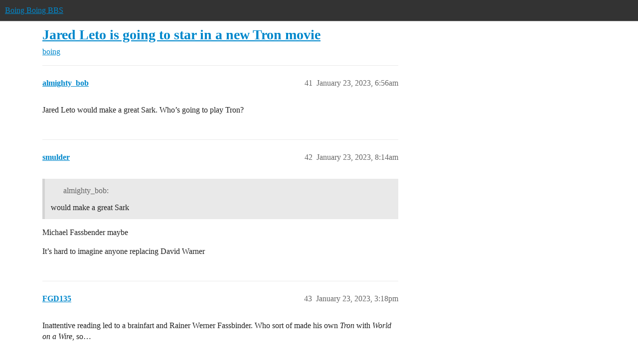

--- FILE ---
content_type: text/html; charset=utf-8
request_url: https://bbs.boingboing.net/t/jared-leto-is-going-to-star-in-a-new-tron-movie/240211?page=3
body_size: 5010
content:
<!DOCTYPE html>
<html lang="en">
  <head>
    <meta charset="utf-8">
    <title>Jared Leto is going to star in a new Tron movie - Page 3 - boing - Boing Boing BBS</title>
    <meta name="description" content="Originally published at:			https://boingboing.net/2023/01/20/jared-leto-is-going-to-star-in-a-new-tron-movie.html 
 …">
    <meta name="generator" content="Discourse 3.6.0.beta3-latest - https://github.com/discourse/discourse version 0a6c7a5f286e88fda7a3dda6b1f70a4f1d9c11c7">
<link rel="icon" type="image/png" href="https://global.discourse-cdn.com/boingboing/optimized/4X/e/2/e/e2e8502ada26ecd3f889eecbaf5e03a44dc6ca46_2_32x32.png">
<link rel="apple-touch-icon" type="image/png" href="https://global.discourse-cdn.com/boingboing/optimized/4X/b/1/c/b1c1dbdbce9b9a97cc45b85fb86173bb72e35eec_2_180x180.png">
<meta name="theme-color" media="(prefers-color-scheme: light)" content="#333">
<meta name="theme-color" media="(prefers-color-scheme: dark)" content="#555555">

<meta name="color-scheme" content="light dark">

<meta name="viewport" content="width=device-width, initial-scale=1.0, minimum-scale=1.0, viewport-fit=cover">
<link rel="canonical" href="https://bbs.boingboing.net/t/jared-leto-is-going-to-star-in-a-new-tron-movie/240211?page=3" />

<link rel="search" type="application/opensearchdescription+xml" href="https://bbs.boingboing.net/opensearch.xml" title="Boing Boing BBS Search">

    
    <link href="https://sea1.discourse-cdn.com/boingboing/stylesheets/color_definitions_light_6_12_ffa19c28f3491b184339395a4a7cd2d8d67070b7.css?__ws=bbs.boingboing.net" media="(prefers-color-scheme: light)" rel="stylesheet" class="light-scheme" data-scheme-id="6"/><link href="https://sea1.discourse-cdn.com/boingboing/stylesheets/color_definitions_dark_10_12_3638557ea5ad186c0f851c9ed33124d6352cc27a.css?__ws=bbs.boingboing.net" media="(prefers-color-scheme: dark)" rel="stylesheet" class="dark-scheme" data-scheme-id="10"/>

<link href="https://sea1.discourse-cdn.com/boingboing/stylesheets/common_27ec74a044b9536dc750f74c9963185a42cb0716.css?__ws=bbs.boingboing.net" media="all" rel="stylesheet" data-target="common"  />

  <link href="https://sea1.discourse-cdn.com/boingboing/stylesheets/mobile_27ec74a044b9536dc750f74c9963185a42cb0716.css?__ws=bbs.boingboing.net" media="(max-width: 39.99999rem)" rel="stylesheet" data-target="mobile"  />
  <link href="https://sea1.discourse-cdn.com/boingboing/stylesheets/desktop_27ec74a044b9536dc750f74c9963185a42cb0716.css?__ws=bbs.boingboing.net" media="(min-width: 40rem)" rel="stylesheet" data-target="desktop"  />



    <link href="https://sea1.discourse-cdn.com/boingboing/stylesheets/automation_27ec74a044b9536dc750f74c9963185a42cb0716.css?__ws=bbs.boingboing.net" media="all" rel="stylesheet" data-target="automation"  />
    <link href="https://sea1.discourse-cdn.com/boingboing/stylesheets/checklist_27ec74a044b9536dc750f74c9963185a42cb0716.css?__ws=bbs.boingboing.net" media="all" rel="stylesheet" data-target="checklist"  />
    <link href="https://sea1.discourse-cdn.com/boingboing/stylesheets/discourse-ai_27ec74a044b9536dc750f74c9963185a42cb0716.css?__ws=bbs.boingboing.net" media="all" rel="stylesheet" data-target="discourse-ai"  />
    <link href="https://sea1.discourse-cdn.com/boingboing/stylesheets/discourse-akismet_27ec74a044b9536dc750f74c9963185a42cb0716.css?__ws=bbs.boingboing.net" media="all" rel="stylesheet" data-target="discourse-akismet"  />
    <link href="https://sea1.discourse-cdn.com/boingboing/stylesheets/discourse-data-explorer_27ec74a044b9536dc750f74c9963185a42cb0716.css?__ws=bbs.boingboing.net" media="all" rel="stylesheet" data-target="discourse-data-explorer"  />
    <link href="https://sea1.discourse-cdn.com/boingboing/stylesheets/discourse-details_27ec74a044b9536dc750f74c9963185a42cb0716.css?__ws=bbs.boingboing.net" media="all" rel="stylesheet" data-target="discourse-details"  />
    <link href="https://sea1.discourse-cdn.com/boingboing/stylesheets/discourse-lazy-videos_27ec74a044b9536dc750f74c9963185a42cb0716.css?__ws=bbs.boingboing.net" media="all" rel="stylesheet" data-target="discourse-lazy-videos"  />
    <link href="https://sea1.discourse-cdn.com/boingboing/stylesheets/discourse-local-dates_27ec74a044b9536dc750f74c9963185a42cb0716.css?__ws=bbs.boingboing.net" media="all" rel="stylesheet" data-target="discourse-local-dates"  />
    <link href="https://sea1.discourse-cdn.com/boingboing/stylesheets/discourse-narrative-bot_27ec74a044b9536dc750f74c9963185a42cb0716.css?__ws=bbs.boingboing.net" media="all" rel="stylesheet" data-target="discourse-narrative-bot"  />
    <link href="https://sea1.discourse-cdn.com/boingboing/stylesheets/discourse-policy_27ec74a044b9536dc750f74c9963185a42cb0716.css?__ws=bbs.boingboing.net" media="all" rel="stylesheet" data-target="discourse-policy"  />
    <link href="https://sea1.discourse-cdn.com/boingboing/stylesheets/discourse-presence_27ec74a044b9536dc750f74c9963185a42cb0716.css?__ws=bbs.boingboing.net" media="all" rel="stylesheet" data-target="discourse-presence"  />
    <link href="https://sea1.discourse-cdn.com/boingboing/stylesheets/discourse-reactions_27ec74a044b9536dc750f74c9963185a42cb0716.css?__ws=bbs.boingboing.net" media="all" rel="stylesheet" data-target="discourse-reactions"  />
    <link href="https://sea1.discourse-cdn.com/boingboing/stylesheets/discourse-saved-searches_27ec74a044b9536dc750f74c9963185a42cb0716.css?__ws=bbs.boingboing.net" media="all" rel="stylesheet" data-target="discourse-saved-searches"  />
    <link href="https://sea1.discourse-cdn.com/boingboing/stylesheets/discourse-templates_27ec74a044b9536dc750f74c9963185a42cb0716.css?__ws=bbs.boingboing.net" media="all" rel="stylesheet" data-target="discourse-templates"  />
    <link href="https://sea1.discourse-cdn.com/boingboing/stylesheets/discourse-topic-voting_27ec74a044b9536dc750f74c9963185a42cb0716.css?__ws=bbs.boingboing.net" media="all" rel="stylesheet" data-target="discourse-topic-voting"  />
    <link href="https://sea1.discourse-cdn.com/boingboing/stylesheets/discourse-user-notes_27ec74a044b9536dc750f74c9963185a42cb0716.css?__ws=bbs.boingboing.net" media="all" rel="stylesheet" data-target="discourse-user-notes"  />
    <link href="https://sea1.discourse-cdn.com/boingboing/stylesheets/footnote_27ec74a044b9536dc750f74c9963185a42cb0716.css?__ws=bbs.boingboing.net" media="all" rel="stylesheet" data-target="footnote"  />
    <link href="https://sea1.discourse-cdn.com/boingboing/stylesheets/hosted-site_27ec74a044b9536dc750f74c9963185a42cb0716.css?__ws=bbs.boingboing.net" media="all" rel="stylesheet" data-target="hosted-site"  />
    <link href="https://sea1.discourse-cdn.com/boingboing/stylesheets/poll_27ec74a044b9536dc750f74c9963185a42cb0716.css?__ws=bbs.boingboing.net" media="all" rel="stylesheet" data-target="poll"  />
    <link href="https://sea1.discourse-cdn.com/boingboing/stylesheets/spoiler-alert_27ec74a044b9536dc750f74c9963185a42cb0716.css?__ws=bbs.boingboing.net" media="all" rel="stylesheet" data-target="spoiler-alert"  />
    <link href="https://sea1.discourse-cdn.com/boingboing/stylesheets/discourse-ai_mobile_27ec74a044b9536dc750f74c9963185a42cb0716.css?__ws=bbs.boingboing.net" media="(max-width: 39.99999rem)" rel="stylesheet" data-target="discourse-ai_mobile"  />
    <link href="https://sea1.discourse-cdn.com/boingboing/stylesheets/discourse-reactions_mobile_27ec74a044b9536dc750f74c9963185a42cb0716.css?__ws=bbs.boingboing.net" media="(max-width: 39.99999rem)" rel="stylesheet" data-target="discourse-reactions_mobile"  />
    <link href="https://sea1.discourse-cdn.com/boingboing/stylesheets/discourse-topic-voting_mobile_27ec74a044b9536dc750f74c9963185a42cb0716.css?__ws=bbs.boingboing.net" media="(max-width: 39.99999rem)" rel="stylesheet" data-target="discourse-topic-voting_mobile"  />
    <link href="https://sea1.discourse-cdn.com/boingboing/stylesheets/discourse-ai_desktop_27ec74a044b9536dc750f74c9963185a42cb0716.css?__ws=bbs.boingboing.net" media="(min-width: 40rem)" rel="stylesheet" data-target="discourse-ai_desktop"  />
    <link href="https://sea1.discourse-cdn.com/boingboing/stylesheets/discourse-reactions_desktop_27ec74a044b9536dc750f74c9963185a42cb0716.css?__ws=bbs.boingboing.net" media="(min-width: 40rem)" rel="stylesheet" data-target="discourse-reactions_desktop"  />
    <link href="https://sea1.discourse-cdn.com/boingboing/stylesheets/discourse-topic-voting_desktop_27ec74a044b9536dc750f74c9963185a42cb0716.css?__ws=bbs.boingboing.net" media="(min-width: 40rem)" rel="stylesheet" data-target="discourse-topic-voting_desktop"  />
    <link href="https://sea1.discourse-cdn.com/boingboing/stylesheets/poll_desktop_27ec74a044b9536dc750f74c9963185a42cb0716.css?__ws=bbs.boingboing.net" media="(min-width: 40rem)" rel="stylesheet" data-target="poll_desktop"  />

  <link href="https://sea1.discourse-cdn.com/boingboing/stylesheets/common_theme_22_18f9362e24680d92da46170766cf913101c88a01.css?__ws=bbs.boingboing.net" media="all" rel="stylesheet" data-target="common_theme" data-theme-id="22" data-theme-name="custom header links (icons)"/>
<link href="https://sea1.discourse-cdn.com/boingboing/stylesheets/common_theme_20_9a853e844eae30fd463155a5b5941daacb97deb3.css?__ws=bbs.boingboing.net" media="all" rel="stylesheet" data-target="common_theme" data-theme-id="20" data-theme-name="discourse gifs"/>
<link href="https://sea1.discourse-cdn.com/boingboing/stylesheets/common_theme_12_799f903c08b1897b176198a412784d7626ed1590.css?__ws=bbs.boingboing.net" media="all" rel="stylesheet" data-target="common_theme" data-theme-id="12" data-theme-name="light"/>
    
    <link href="https://sea1.discourse-cdn.com/boingboing/stylesheets/desktop_theme_20_8b10d062bd61ceb7ad10b44bf81f17271e1dac8d.css?__ws=bbs.boingboing.net" media="(min-width: 40rem)" rel="stylesheet" data-target="desktop_theme" data-theme-id="20" data-theme-name="discourse gifs"/>
<link href="https://sea1.discourse-cdn.com/boingboing/stylesheets/desktop_theme_18_09fd71fff60f2cb69fee024f4fa5729b8cc9349e.css?__ws=bbs.boingboing.net" media="(min-width: 40rem)" rel="stylesheet" data-target="desktop_theme" data-theme-id="18" data-theme-name="css tweaks"/>

    
    <meta id="data-ga-universal-analytics" data-tracking-code="G-HDJ556EZQ6" data-json="{&quot;cookieDomain&quot;:&quot;auto&quot;}" data-auto-link-domains="">

  <script async src="https://www.googletagmanager.com/gtag/js?id=G-HDJ556EZQ6" nonce="gRxxucHMKqPtVLZQ3BmFAUfq5"></script>
  <script defer src="https://global.discourse-cdn.com/boingboing/assets/google-universal-analytics-v4-ba0fc09a.br.js" data-discourse-entrypoint="google-universal-analytics-v4" nonce="gRxxucHMKqPtVLZQ3BmFAUfq5"></script>


        <link rel="alternate nofollow" type="application/rss+xml" title="RSS feed of &#39;Jared Leto is going to star in a new Tron movie&#39;" href="https://bbs.boingboing.net/t/jared-leto-is-going-to-star-in-a-new-tron-movie/240211.rss" />
    <meta property="og:site_name" content="Boing Boing BBS" />
<meta property="og:type" content="website" />
<meta name="twitter:card" content="summary_large_image" />
<meta name="twitter:image" content="https://global.discourse-cdn.com/boingboing/original/4X/c/1/4/c14a49dcab0480d558aeeb42c114d2d1f2aa487e.jpeg" />
<meta property="og:image" content="https://global.discourse-cdn.com/boingboing/original/4X/4/3/e/43ef70b2b08d84b764d1a5af7a7bd7f9ca2de706.png" />
<meta property="og:url" content="https://bbs.boingboing.net/t/jared-leto-is-going-to-star-in-a-new-tron-movie/240211?page=3" />
<meta name="twitter:url" content="https://bbs.boingboing.net/t/jared-leto-is-going-to-star-in-a-new-tron-movie/240211?page=3" />
<meta property="og:title" content="Jared Leto is going to star in a new Tron movie" />
<meta name="twitter:title" content="Jared Leto is going to star in a new Tron movie" />
<meta property="og:description" content="Jared Leto would make a great Sark. Who’s going to play Tron?" />
<meta name="twitter:description" content="Jared Leto would make a great Sark. Who’s going to play Tron?" />
<meta property="og:article:section" content="boing" />
<meta property="og:article:section:color" content="BF1E2E" />
<meta name="twitter:label1" value="Reading time" />
<meta name="twitter:data1" value="3 mins 🕑" />
<meta name="twitter:label2" value="Likes" />
<meta name="twitter:data2" value="183 ❤" />
<meta property="article:published_time" content="2023-01-23T06:56:47+00:00" />
<meta property="og:ignore_canonical" content="true" />

        <link rel="prev" href="/t/jared-leto-is-going-to-star-in-a-new-tron-movie/240211?page=2">

    
  </head>
  <body class="crawler ">
    
    <header>
  <a href="/">Boing Boing BBS</a>
</header>

    <div id="main-outlet" class="wrap" role="main">
        <div id="topic-title">
    <h1>
      <a href="/t/jared-leto-is-going-to-star-in-a-new-tron-movie/240211">Jared Leto is going to star in a new Tron movie</a>
    </h1>

      <div class="topic-category" itemscope itemtype="http://schema.org/BreadcrumbList">
          <span itemprop="itemListElement" itemscope itemtype="http://schema.org/ListItem">
            <a href="/c/boing/3" class="badge-wrapper bullet" itemprop="item">
              <span class='badge-category-bg' style='background-color: #BF1E2E'></span>
              <span class='badge-category clear-badge'>
                <span class='category-name' itemprop='name'>boing</span>
              </span>
            </a>
            <meta itemprop="position" content="1" />
          </span>
      </div>

  </div>

  

    <div itemscope itemtype='http://schema.org/DiscussionForumPosting'>
      <meta itemprop='headline' content='Jared Leto is going to star in a new Tron movie'>
      <link itemprop='url' href='https://bbs.boingboing.net/t/jared-leto-is-going-to-star-in-a-new-tron-movie/240211'>
      <meta itemprop='datePublished' content='2023-01-20T14:56:03Z'>
        <meta itemprop='articleSection' content='boing'>
      <meta itemprop='keywords' content=''>
      <div itemprop='publisher' itemscope itemtype="http://schema.org/Organization">
        <meta itemprop='name' content='Happy Mutants, LLC'>
          <div itemprop='logo' itemscope itemtype="http://schema.org/ImageObject">
            <meta itemprop='url' content='https://global.discourse-cdn.com/boingboing/original/4X/6/1/4/61408c80d9b868c2a553779c0d3ec1f1aa5dc0c9.gif'>
          </div>
      </div>

          <span itemprop='author' itemscope itemtype="http://schema.org/Person">
            <meta itemprop='name' content='dnealy'>
            <link itemprop='url' rel='nofollow' href='https://bbs.boingboing.net/u/dnealy'>
          </span>
        <meta itemprop='text' content='Originally published at:			https://boingboing.net/2023/01/20/jared-leto-is-going-to-star-in-a-new-tron-movie.html 
 …'>

          <div id='post_41' itemprop='comment' itemscope itemtype='http://schema.org/Comment' class='topic-body crawler-post'>
            <div class='crawler-post-meta'>
              <span class="creator" itemprop="author" itemscope itemtype="http://schema.org/Person">
                <a itemprop="url" rel='nofollow' href='https://bbs.boingboing.net/u/almighty_bob'><span itemprop='name'>almighty_bob</span></a>
                
              </span>



              <span class="crawler-post-infos">
                  <time itemprop='datePublished' datetime='2023-01-23T06:56:47Z' class='post-time'>
                    January 23, 2023,  6:56am
                  </time>
                  <meta itemprop='dateModified' content='2023-01-23T06:56:47Z'>
              <span itemprop='position'>41</span>
              </span>
            </div>
            <div class='post' itemprop='text'>
              <p>Jared Leto would make a great Sark. Who’s going to play Tron?</p>
            </div>

            <div itemprop="interactionStatistic" itemscope itemtype="http://schema.org/InteractionCounter">
              <meta itemprop="interactionType" content="http://schema.org/LikeAction"/>
              <meta itemprop="userInteractionCount" content="0" />
              <span class='post-likes'></span>
            </div>


            
          </div>
          <div id='post_42' itemprop='comment' itemscope itemtype='http://schema.org/Comment' class='topic-body crawler-post'>
            <div class='crawler-post-meta'>
              <span class="creator" itemprop="author" itemscope itemtype="http://schema.org/Person">
                <a itemprop="url" rel='nofollow' href='https://bbs.boingboing.net/u/smulder'><span itemprop='name'>smulder</span></a>
                
              </span>



              <span class="crawler-post-infos">
                  <time itemprop='datePublished' datetime='2023-01-23T08:14:47Z' class='post-time'>
                    January 23, 2023,  8:14am
                  </time>
                  <meta itemprop='dateModified' content='2023-01-23T08:14:47Z'>
              <span itemprop='position'>42</span>
              </span>
            </div>
            <div class='post' itemprop='text'>
              <aside class="quote no-group" data-username="almighty_bob" data-post="41" data-topic="240211">
<div class="title">
<div class="quote-controls"></div>
<img loading="lazy" alt="" width="24" height="24" src="https://avatars.discourse-cdn.com/v4/letter/a/a4c791/48.png" class="avatar"> almighty_bob:</div>
<blockquote>
<p>would make a great Sark</p>
</blockquote>
</aside>
<p>Michael Fassbender maybe</p>
<p>It’s hard to imagine anyone replacing David Warner</p>
            </div>

            <div itemprop="interactionStatistic" itemscope itemtype="http://schema.org/InteractionCounter">
              <meta itemprop="interactionType" content="http://schema.org/LikeAction"/>
              <meta itemprop="userInteractionCount" content="0" />
              <span class='post-likes'></span>
            </div>


            
          </div>
          <div id='post_43' itemprop='comment' itemscope itemtype='http://schema.org/Comment' class='topic-body crawler-post'>
            <div class='crawler-post-meta'>
              <span class="creator" itemprop="author" itemscope itemtype="http://schema.org/Person">
                <a itemprop="url" rel='nofollow' href='https://bbs.boingboing.net/u/FGD135'><span itemprop='name'>FGD135</span></a>
                
              </span>



              <span class="crawler-post-infos">
                  <time itemprop='datePublished' datetime='2023-01-23T15:18:42Z' class='post-time'>
                    January 23, 2023,  3:18pm
                  </time>
                  <meta itemprop='dateModified' content='2023-01-23T15:18:42Z'>
              <span itemprop='position'>43</span>
              </span>
            </div>
            <div class='post' itemprop='text'>
              <p>Inattentive reading led to a brainfart and Rainer Werner Fassbinder. Who sort of made his own <em>Tron</em> with <em>World on a Wire</em>, so…</p>
            </div>

            <div itemprop="interactionStatistic" itemscope itemtype="http://schema.org/InteractionCounter">
              <meta itemprop="interactionType" content="http://schema.org/LikeAction"/>
              <meta itemprop="userInteractionCount" content="0" />
              <span class='post-likes'></span>
            </div>


            
          </div>
          <div id='post_44' itemprop='comment' itemscope itemtype='http://schema.org/Comment' class='topic-body crawler-post'>
            <div class='crawler-post-meta'>
              <span class="creator" itemprop="author" itemscope itemtype="http://schema.org/Person">
                <a itemprop="url" rel='nofollow' href='https://bbs.boingboing.net/u/Legion'><span itemprop='name'>Legion</span></a>
                
              </span>



              <span class="crawler-post-infos">
                  <time itemprop='datePublished' datetime='2023-01-24T16:58:41Z' class='post-time'>
                    January 24, 2023,  4:58pm
                  </time>
                  <meta itemprop='dateModified' content='2023-01-24T16:58:41Z'>
              <span itemprop='position'>44</span>
              </span>
            </div>
            <div class='post' itemprop='text'>
              <p>Pasty skin and sketchy beard?<br>
Wait, that doesn’t help narrow it either…</p>
            </div>

            <div itemprop="interactionStatistic" itemscope itemtype="http://schema.org/InteractionCounter">
              <meta itemprop="interactionType" content="http://schema.org/LikeAction"/>
              <meta itemprop="userInteractionCount" content="1" />
              <span class='post-likes'>1 Like</span>
            </div>


            
          </div>
          <div id='post_45' itemprop='comment' itemscope itemtype='http://schema.org/Comment' class='topic-body crawler-post'>
            <div class='crawler-post-meta'>
              <span class="creator" itemprop="author" itemscope itemtype="http://schema.org/Person">
                <a itemprop="url" rel='nofollow' href='https://bbs.boingboing.net/u/system'><span itemprop='name'>system</span></a>
                
                  Closed 
              </span>



              <span class="crawler-post-infos">
                  <time itemprop='datePublished' datetime='2023-01-25T14:56:26Z' class='post-time'>
                    January 25, 2023,  2:56pm
                  </time>
                  <meta itemprop='dateModified' content='2023-01-25T14:56:26Z'>
              <span itemprop='position'>45</span>
              </span>
            </div>
            <div class='post' itemprop='text'>
              <p>This topic was automatically closed after 5 days. New replies are no longer allowed.</p>
            </div>

            <div itemprop="interactionStatistic" itemscope itemtype="http://schema.org/InteractionCounter">
              <meta itemprop="interactionType" content="http://schema.org/LikeAction"/>
              <meta itemprop="userInteractionCount" content="0" />
              <span class='post-likes'></span>
            </div>


            
          </div>
    </div>

      <div role='navigation' itemscope itemtype='http://schema.org/SiteNavigationElement' class="topic-body crawler-post">
            <span itemprop='name'><a rel="prev" itemprop="url" href="/t/jared-leto-is-going-to-star-in-a-new-tron-movie/240211?page=2">← previous page</a></span>
      </div>

    <div id="related-topics" class="more-topics__list " role="complementary" aria-labelledby="related-topics-title">
  <h3 id="related-topics-title" class="more-topics__list-title">
    Related topics
  </h3>
  <div class="topic-list-container" itemscope itemtype='http://schema.org/ItemList'>
    <meta itemprop='itemListOrder' content='http://schema.org/ItemListOrderDescending'>
    <table class='topic-list'>
      <thead>
        <tr>
          <th>Topic</th>
          <th></th>
          <th class="replies">Replies</th>
          <th class="views">Views</th>
          <th>Activity</th>
        </tr>
      </thead>
      <tbody>
          <tr class="topic-list-item" id="topic-list-item-77790">
            <td class="main-link" itemprop='itemListElement' itemscope itemtype='http://schema.org/ListItem'>
              <meta itemprop='position' content='1'>
              <span class="link-top-line">
                <a itemprop='url' href='https://bbs.boingboing.net/t/pov-video-from-shanghai-disneylands-tron-lightcycle-ride/77790' class='title raw-link raw-topic-link'>POV video from Shanghai Disneyland&#39;s Tron lightcycle ride</a>
              </span>
              <div class="link-bottom-line">
                  <a href='/c/boing/3' class='badge-wrapper bullet'>
                    <span class='badge-category-bg' style='background-color: #BF1E2E'></span>
                    <span class='badge-category clear-badge'>
                      <span class='category-name'>boing</span>
                    </span>
                  </a>
                  <div class="discourse-tags">
                  </div>
              </div>
            </td>
            <td class="replies">
              <span class='posts' title='posts'>15</span>
            </td>
            <td class="views">
              <span class='views' title='views'>2703</span>
            </td>
            <td>
              May 14, 2016
            </td>
          </tr>
          <tr class="topic-list-item" id="topic-list-item-56154">
            <td class="main-link" itemprop='itemListElement' itemscope itemtype='http://schema.org/ListItem'>
              <meta itemprop='position' content='2'>
              <span class="link-top-line">
                <a itemprop='url' href='https://bbs.boingboing.net/t/jared-letos-joker-part-the-second/56154' class='title raw-link raw-topic-link'>Jared Leto&#39;s Joker Part the Second</a>
              </span>
              <div class="link-bottom-line">
                  <a href='/c/general-topics/16' class='badge-wrapper bullet'>
                    <span class='badge-category-bg' style='background-color: #231F20'></span>
                    <span class='badge-category clear-badge'>
                      <span class='category-name'>general topics</span>
                    </span>
                  </a>
                  <div class="discourse-tags">
                  </div>
              </div>
            </td>
            <td class="replies">
              <span class='posts' title='posts'>52</span>
            </td>
            <td class="views">
              <span class='views' title='views'>5853</span>
            </td>
            <td>
              February 18, 2017
            </td>
          </tr>
          <tr class="topic-list-item" id="topic-list-item-150864">
            <td class="main-link" itemprop='itemListElement' itemscope itemtype='http://schema.org/ListItem'>
              <meta itemprop='position' content='3'>
              <span class="link-top-line">
                <a itemprop='url' href='https://bbs.boingboing.net/t/how-videogame-warriors-escape-the-game-grid/150864' class='title raw-link raw-topic-link'>How videogame warriors escape the game grid</a>
              </span>
              <div class="link-bottom-line">
                  <a href='/c/boing/3' class='badge-wrapper bullet'>
                    <span class='badge-category-bg' style='background-color: #BF1E2E'></span>
                    <span class='badge-category clear-badge'>
                      <span class='category-name'>boing</span>
                    </span>
                  </a>
                  <div class="discourse-tags">
                  </div>
              </div>
            </td>
            <td class="replies">
              <span class='posts' title='posts'>27</span>
            </td>
            <td class="views">
              <span class='views' title='views'>1564</span>
            </td>
            <td>
              September 9, 2019
            </td>
          </tr>
          <tr class="topic-list-item" id="topic-list-item-56156">
            <td class="main-link" itemprop='itemListElement' itemscope itemtype='http://schema.org/ListItem'>
              <meta itemprop='position' content='4'>
              <span class="link-top-line">
                <a itemprop='url' href='https://bbs.boingboing.net/t/jared-letos-joker-revealed/56156' class='title raw-link raw-topic-link'>Jared Leto&#39;s Joker revealed</a>
              </span>
              <div class="link-bottom-line">
                  <a href='/c/boing/3' class='badge-wrapper bullet'>
                    <span class='badge-category-bg' style='background-color: #BF1E2E'></span>
                    <span class='badge-category clear-badge'>
                      <span class='category-name'>boing</span>
                    </span>
                  </a>
                  <div class="discourse-tags">
                  </div>
              </div>
            </td>
            <td class="replies">
              <span class='posts' title='posts'>4</span>
            </td>
            <td class="views">
              <span class='views' title='views'>4262</span>
            </td>
            <td>
              April 25, 2015
            </td>
          </tr>
          <tr class="topic-list-item" id="topic-list-item-63294">
            <td class="main-link" itemprop='itemListElement' itemscope itemtype='http://schema.org/ListItem'>
              <meta itemprop='position' content='5'>
              <span class="link-top-line">
                <a itemprop='url' href='https://bbs.boingboing.net/t/fantastic-four-director-slams-his-own-movie/63294' class='title raw-link raw-topic-link'>Fantastic Four director slams his own movie</a>
              </span>
              <div class="link-bottom-line">
                  <a href='/c/boing/3' class='badge-wrapper bullet'>
                    <span class='badge-category-bg' style='background-color: #BF1E2E'></span>
                    <span class='badge-category clear-badge'>
                      <span class='category-name'>boing</span>
                    </span>
                  </a>
                  <div class="discourse-tags">
                  </div>
              </div>
            </td>
            <td class="replies">
              <span class='posts' title='posts'>48</span>
            </td>
            <td class="views">
              <span class='views' title='views'>4956</span>
            </td>
            <td>
              August 12, 2015
            </td>
          </tr>
      </tbody>
    </table>
  </div>
</div>





    </div>
    <footer class="container wrap">
  <nav class='crawler-nav'>
    <ul>
      <li itemscope itemtype='http://schema.org/SiteNavigationElement'>
        <span itemprop='name'>
          <a href='/' itemprop="url">Home </a>
        </span>
      </li>
      <li itemscope itemtype='http://schema.org/SiteNavigationElement'>
        <span itemprop='name'>
          <a href='/categories' itemprop="url">Categories </a>
        </span>
      </li>
      <li itemscope itemtype='http://schema.org/SiteNavigationElement'>
        <span itemprop='name'>
          <a href='/guidelines' itemprop="url">Guidelines </a>
        </span>
      </li>
        <li itemscope itemtype='http://schema.org/SiteNavigationElement'>
          <span itemprop='name'>
            <a href='http://boingboing.net/tos' itemprop="url">Terms of Service </a>
          </span>
        </li>
        <li itemscope itemtype='http://schema.org/SiteNavigationElement'>
          <span itemprop='name'>
            <a href='http://boingboing.net/privacy' itemprop="url">Privacy Policy </a>
          </span>
        </li>
    </ul>
  </nav>
  <p class='powered-by-link'>Powered by <a href="https://www.discourse.org">Discourse</a>, best viewed with JavaScript enabled</p>
</footer>

    
    <!-- BB analytics -->

<!-- Quantcast Tag -->
<script defer="" src="https://sea1.discourse-cdn.com/boingboing/theme-javascripts/cc3d18c04a3ea85ec503bff0cbbacba42ba6f0ba.js?__ws=bbs.boingboing.net" data-theme-id="9" nonce="gRxxucHMKqPtVLZQ3BmFAUfq5"></script>

<noscript>
<div style="display:none;">
<img src="//pixel.quantserve.com/pixel/p-QX6JKE-6M4Jf7.gif" border="0" height="1" width="1" alt="Quantcast">
</div>
</noscript>
<!-- End Quantcast tag -->

<!-- Begin comScore Tag -->
<script defer="" src="https://sea1.discourse-cdn.com/boingboing/theme-javascripts/5a49208c413e3261b0c6f075b3ad61edbf97bc3b.js?__ws=bbs.boingboing.net" data-theme-id="9" nonce="gRxxucHMKqPtVLZQ3BmFAUfq5"></script>
<noscript><img src="https://sb.scorecardresearch.com/p?c1=2&amp;c2=7518287&amp;cv=2.0&amp;cj=1"></noscript>
<!-- End comScore Tag -->

<script src="https://tags.crwdcntrl.net/c/8753/cc_af.js" nonce="gRxxucHMKqPtVLZQ3BmFAUfq5"></script>
  </body>
  
</html>


--- FILE ---
content_type: text/css
request_url: https://sea1.discourse-cdn.com/boingboing/stylesheets/discourse-narrative-bot_27ec74a044b9536dc750f74c9963185a42cb0716.css?__ws=bbs.boingboing.net
body_size: -177
content:
article[data-user-id="-2"] div.cooked iframe{border:0}
/*# sourceMappingURL=discourse-narrative-bot_27ec74a044b9536dc750f74c9963185a42cb0716.css.map?__ws=bbs.boingboing.net */

--- FILE ---
content_type: text/css
request_url: https://sea1.discourse-cdn.com/boingboing/stylesheets/discourse-reactions_desktop_27ec74a044b9536dc750f74c9963185a42cb0716.css?__ws=bbs.boingboing.net
body_size: -131
content:
.desktop-view .fake-reaction{position:absolute;left:10px}.desktop-view nav.post-controls .show-replies{position:relative}.desktop-view .discourse-reactions-my-reaction{margin:.75em 0 0 3.5em}
/*# sourceMappingURL=discourse-reactions_desktop_27ec74a044b9536dc750f74c9963185a42cb0716.css.map?__ws=bbs.boingboing.net */


--- FILE ---
content_type: text/css
request_url: https://sea1.discourse-cdn.com/boingboing/stylesheets/discourse-topic-voting_desktop_27ec74a044b9536dc750f74c9963185a42cb0716.css?__ws=bbs.boingboing.net
body_size: -180
content:
.vote-count-wrapper{font-size:var(--font-up-2);height:40px}
/*# sourceMappingURL=discourse-topic-voting_desktop_27ec74a044b9536dc750f74c9963185a42cb0716.css.map?__ws=bbs.boingboing.net */


--- FILE ---
content_type: text/css
request_url: https://sea1.discourse-cdn.com/boingboing/stylesheets/common_theme_22_18f9362e24680d92da46170766cf913101c88a01.css?__ws=bbs.boingboing.net
body_size: -166
content:
.desktop-view .vmo{display:none}.mobile-view .vdo{display:none}.custom-header-icon-link img{width:100%}
/*# sourceMappingURL=common_theme_22_18f9362e24680d92da46170766cf913101c88a01.css.map?__ws=bbs.boingboing.net */


--- FILE ---
content_type: text/css
request_url: https://sea1.discourse-cdn.com/boingboing/stylesheets/common_theme_12_799f903c08b1897b176198a412784d7626ed1590.css?__ws=bbs.boingboing.net
body_size: -206
content:

/*# sourceMappingURL=common_theme_12_799f903c08b1897b176198a412784d7626ed1590.css.map?__ws=bbs.boingboing.net */


--- FILE ---
content_type: text/css
request_url: https://sea1.discourse-cdn.com/boingboing/stylesheets/desktop_theme_20_8b10d062bd61ceb7ad10b44bf81f17271e1dac8d.css?__ws=bbs.boingboing.net
body_size: -157
content:
.gif-modal .gif-content{min-width:650px}@media screen and (min-width: 1200px){.gif-modal .gif-content{min-width:860px}}
/*# sourceMappingURL=desktop_theme_20_8b10d062bd61ceb7ad10b44bf81f17271e1dac8d.css.map?__ws=bbs.boingboing.net */

--- FILE ---
content_type: text/css
request_url: https://sea1.discourse-cdn.com/boingboing/stylesheets/desktop_theme_18_09fd71fff60f2cb69fee024f4fa5729b8cc9349e.css?__ws=bbs.boingboing.net
body_size: -148
content:
@media screen and (max-width: 767px){.d-header #site-logo.logo-big{height:1.4em}}@media screen and (max-width: 330px){.d-header #site-logo.logo-big{height:.9em}}
/*# sourceMappingURL=desktop_theme_18_09fd71fff60f2cb69fee024f4fa5729b8cc9349e.css.map?__ws=bbs.boingboing.net */

--- FILE ---
content_type: text/css
request_url: https://sea1.discourse-cdn.com/boingboing/stylesheets/discourse-reactions_mobile_27ec74a044b9536dc750f74c9963185a42cb0716.css?__ws=bbs.boingboing.net
body_size: -152
content:
.mobile-view .fake-reaction{position:absolute;left:8px}.mobile-view .discourse-reactions-counter{margin:0}.mobile-view .discourse-reactions-actions-button-shim{display:inline-flex}
/*# sourceMappingURL=discourse-reactions_mobile_27ec74a044b9536dc750f74c9963185a42cb0716.css.map?__ws=bbs.boingboing.net */